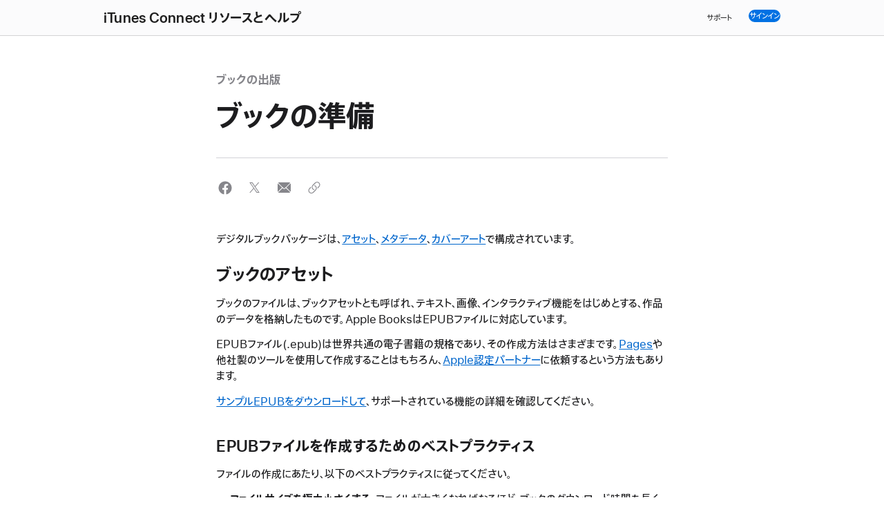

--- FILE ---
content_type: text/html
request_url: https://itunespartner.apple.com/ja-jp/books/support/9-prepare-book
body_size: 7760
content:
<!DOCTYPE html>
<html lang="ja" site="itc-books">
<head>

<meta content="text/html; charset=UTF-8" http-equiv="Content-Type">
<link rel="icon" type="image/x-icon" href="/assets/static/coco/favicon-7c2b45a195138a915c2c19f8fc06017095ccebc2765f6a872a0f413006ba903c.ico">
<link href="https://itunespartner.apple.com/ja-jp/books/support/9-prepare-book" rel="canonical">
<link href="https://itunespartner.apple.com/books/support/9-prepare-book" hreflang="en" rel="alternate">
<link href="https://itunespartner.apple.com/ja-jp/books/support/9-prepare-book" hreflang="ja" rel="alternate">
<link href="/books/choose-language" hreflang="x-default" rel="alternate">
<title>ブックを準備する - Apple Booksパートナーサポート</title>
<meta content="デジタルブックパッケージの準備とフォーマット方法をご確認ください。" name="description">
<meta property="og:title" content="ブックを準備する - Apple Booksパートナーサポート">
<meta property="og:description" content="デジタルブックパッケージの準備とフォーマット方法をご確認ください。">
<meta property="og:image" content="https://itunespartner.apple.com/rails/active_storage/blobs/redirect/eyJfcmFpbHMiOnsiZGF0YSI6MTM4MTEsInB1ciI6ImJsb2JfaWQifX0=--8049b9f50521f989b24d6480318e3a38978531d1/OG-Image.jpg">
<meta property="og:type" content="article">
<meta property="og:locale" content="ja_JP">
<meta property="og:url" content="https://itunespartner.apple.com/ja-jp/books/support/9-prepare-book">
<meta property="twitter:title" content="ブックを準備する - Apple Booksパートナーサポート">
<meta property="twitter:description" content="デジタルブックパッケージの準備とフォーマット方法をご確認ください。">
<meta property="twitter:image" content="https://itunespartner.apple.com/rails/active_storage/blobs/redirect/eyJfcmFpbHMiOnsiZGF0YSI6MTM4MTEsInB1ciI6ImJsb2JfaWQifX0=--8049b9f50521f989b24d6480318e3a38978531d1/OG-Image.jpg">
<meta property="twitter:card" content="summary_large_image">
<meta content="width=device-width, initial-scale=1, user-scalable=no" name="viewport">
<link href="https://www.apple.com/wss/fonts?families=SF+Pro+JP,v1|SF+Pro,v3|SF+Pro+Icons,v3" rel="stylesheet" type="text/css">

<link rel="stylesheet" href="/packs/assets/coco-5e4ebafe.css">
<script nonce="c6bbb05581b030335053791fc2f3fb90">
//<![CDATA[
window.adobeInit = {
  "pageName": "itunespartner:Prepare your book:article",
  "pageContentType": "article",
  "pageContentSubType": "",
  "pageType": "",
  "pageError": "",
  "siteSection": "Prepare your book",
  "language": "ja-jp",
  "loginStatus": "",
  "articleName": "ブックの準備",
  "articleID": 5030,
  "slug": "prepare-book",
  "nonce": "c6bbb05581b030335053791fc2f3fb90"
};

//]]>
</script>
<script async="async" src="/metrics/v1/aipc/4ce907bce6c6/6391bbd6a102/launch-8b83e4984a17.min.js" nonce="c6bbb05581b030335053791fc2f3fb90">
//<![CDATA[

//]]>
</script>
<script src="/packs/assets/javascript/packs/common/analytics-b7dd5e89.js" type="module" nonce="c6bbb05581b030335053791fc2f3fb90"></script>
<meta content="width=device-width, initial-scale=1" name="viewport">
<link href="https://www.apple.com/wss/fonts?families=SF+Pro,v3|SF+Pro+Icons,v3" rel="stylesheet" type="text/css">
</head>
<body id="apple-itunes-partner-connect-books" lang="ja-jp">
<div class="site-header">
<input class="localnav-menustate" id="localnav-menustate" type="checkbox">
<nav class="localnav" data-sticky="" id="localnav" role="navigation">
<div class="localnav-wrapper">
<div class="localnav-background"></div>
<div class="localnav-content">
<div class="localnav-title">
<a class="nav-title-link truncate-text" tabindex="0" href="/ja-jp/books/"><span aria-label="iTunes Connect リソースとヘルプ" class="nav-title-link truncate-text small-hide medium-hide large-show">
iTunes Connect リソースとヘルプ
</span>
<span aria-label="iTunes Connect リソースとヘルプ" class="nav-title-link truncate-text small-hide large-hide medium-show">
iTunes Connect リソースとヘルプ
</span>
<span aria-label="iTunes Connect リソースとヘルプ" class="nav-title-link truncate-text large-hide medium-hide small-show">
リソースとヘルプ
</span>

</a>
</div>
<div class="localnav-menu">
<a class="localnav-menucta-anchor localnav-menucta-anchor-open" href="#localnav-menustate" id="localnav-menustate-open" role="button">
<span class="localnav-menucta-anchor-label">Open Menu</span>
</a>
<a class="localnav-menucta-anchor localnav-menucta-anchor-close" href="#" id="localnav-menustate-close" role="button">
<span class="localnav-menucta-anchor-label">Close Menu</span>
</a>
<div class="localnav-menu-tray">
<ul class="localnav-menu-items">
<li class="localnav-menu-item">
<a class="localnav-menu-link" href="/ja-jp/books/support/">サポート</a>
</li>
</ul>
</div>
<div class="localnav-actions">
<div aria-hidden="true" class="localnav-action localnav-action-menucta">
<label class="localnav-menucta" for="localnav-menustate">
<span class="localnav-menucta-chevron"></span>
</label>
</div>
<div class="localnav-action localnav-action-button">
<a class="localnav-button button button-reduced" data-metrics-click='{"clickType": "signin", "location": "navbar"}' target="blank" rel="noreferrer" href="https://itunesconnect.apple.com/login"><span>サインイン</span>
</a>
</div>
</div>
</div>
</div>
</div>
</nav>
<label for="localnav-menustate" id="localnav-curtain"></label>
</div>
<main>
<div class="books-header-offset"></div>
<div class="books-static-width-l books-content-width-s">
  <div class="row" data-margin-bottom="2/2/2">
    <div class="column large-8 small-12 large-centered border-fill-gray-tertiary-light" data-border-bottom="1/1/1" data-padding-bottom="2/2/2">
        <div class="t-tout swatch-glyph-gray-tertiary-light books-align-left"> <span><span class="t-tout swatch-glyph-gray-tertiary-light">ブックの出版</span>
</span>
 </div>
        <div class="books-align-left" data-margin-top="1/1/1"> <div class="row spec-headline">
<div class="column large-12 books-text-marquee">
<div class="books-text-marquee-inner eyebrow_headline_intro">
<h1 class="spec-header">ブックの準備</h1>
</div>
</div>
</div>
 </div>
    </div>
  </div>
</div>
<div class="books-static-width-l books-content-width-s">
  <div class="row" data-margin-bottom="3/2/2">
    <div class="column large-8 small-12 large-centered"> <ul class="books-component-frame share-icons swatch-icon-grey">
<share-social aria-label="Facebookで共有する(新しいウインドウを開きます)" platform="facebook" url="https://www.facebook.com/sharer/sharer.php?u=https://itunespartner.apple.com/ja-jp/books/support/9-prepare-book"></share-social>
<share-social aria-label="X(旧Twitter)で共有する(新しいウインドウを開きます)" platform="twitter" url="https://twitter.com/intent/tweet?url=https://itunespartner.apple.com/ja-jp/books/support/9-prepare-book"></share-social>
<share-social :open-inline="true" aria-label="メールで共有する(新しいウィンドウを開きます)" platform="email" url="mailto:?subject=ブックの準備&amp;body=https://itunespartner.apple.com/ja-jp/books/support/9-prepare-book"></share-social>
<share-link aria-label="リンクで共有する" confirmation-text="クリップボードにコピーしました" url="https://itunespartner.apple.com/ja-jp/books/support/9-prepare-book"></share-link>
</ul>
 </div>
  </div>
</div>
<div class="books-static-width-l books-content-width-s" data-margin-bottom="3/3/2">
  <div class="row">
    <div class="column large-8 small-12 large-centered">
        <div class="block-wysiwyg-content">デジタルブックパッケージは、<a href="#assets">アセット</a>、<a href="#metadata">メタデータ</a>、<a href="#art">カバーアート</a>で構成されています。
<br><br><h2 id="assets" style="padding-top: 80px; margin-top: -80px;">ブックのアセット</h2>
<p class="text-align-left">ブックのファイルは、ブックアセットとも呼ばれ、テキスト、画像、インタラクティブ機能をはじめとする、作品のデータを格納したものです。Apple BooksはEPUBファイルに対応しています。</p>
<p class="text-align-left">EPUBファイル(.epub)は世界共通の電子書籍の規格であり、その作成方法はさまざまです。<a class="wishbone-link" href="https://www.apple.com/pages/" target="_blank" rel="nofollow">Pages</a>や他社製のツールを使用して作成することはもちろん、<a class="wishbone-link" href="/ja-jp/books/partners">Apple認定パートナー</a>に依頼するという方法もあります。</p>
<p class="text-align-left"><a class="wishbone-link" href="/ja-jp/assets/flowing-example-epub.zip">サンプルEPUBをダウンロードして</a>、サポートされている機能の詳細を確認してください。</p>
<h3 class="text-align-left">EPUBファイルを作成するためのベストプラクティス
</h3>
<p class="text-align-left">ファイルの作成にあたり、以下のベストプラクティスに従ってください。</p>
<ul>
<li>
<b>ファイルサイズを極力小さくする。</b>ファイルが大きくなればなるほど、ブックのダウンロード時間も長くなります。ブックの品質や操作性が損なわれない範囲で、ファイルのサイズを可能な限り小さくしてください。理想は1GB未満ですが、Apple Booksでは最大2GBまでを許容範囲としています。ただし、ブックをPagesで作成する場合は、1GB未満に抑える必要があります。ファイルサイズの確認は、Mac上ではFinderから、Windows上ではエクスプローラーから実行できます。</li>
<li>
<b>画像の最適な解像度を選択する</b>。表紙となるカバーアートファイルの解像度はできる限り高く設定してください。一方、アセットファイル内の画像のサイズは400万ピクセル以内に収めてください。合計ピクセル数は、画像の高さと幅を掛け合わせることで計算できます。</li>
<li>
<b>ブックのアクセシビリティを高める</b>。ブックに画像、ウィジェット、図表が含まれている場合は、VoiceOverユーザ向けにアクセシビリティ用の説明文を組み込みます。</li>
<li>
<b>ガイドラインの内容を熟知する</b>。カスタマーの読書体験をより良いものにするため、ファイルが<a class="wishbone-link" href="https://help.apple.com/itc/applebooksstoreformatting/#/itc6d749bd73">Apple Booksフォーマットガイドライン</a>と<a class="wishbone-link" href="https://help.apple.com/itc/booksassetguide/#/itcff6dc14a2">Apple Booksアセットガイド</a>に準拠していることを確認してください。</li>
</ul>
<h3 class="text-align-left">EPUBファイルを検証する
</h3>
<p class="text-align-left">Apple Booksに送信するすべてのEPUBブックは、最新バージョンの<a class="wishbone-link" href="https://github.com/w3c/epubcheck" target="_blank" rel="nofollow">EPUBCheck</a>に合格する必要があります。利用可能な<a class="wishbone-link" href="https://github.com/w3c/epubcheck/wiki/GUI" target="_blank" rel="nofollow">EPUB検証ツール</a>の中から1つを選んで、ファイルの検証を行ってください。EPUBファイルの検証でエラーが発生した場合は、EPUBCheckの開発元で<a class="wishbone-link" href="https://github.com/IDPF/epubcheck/wiki/Errors" target="_blank" rel="nofollow">エラーの説明</a>を確認してください。</p>
<h3 class="text-align-left">ブックのサンプル
</h3>
<p class="text-align-left">サンプルは、ブックを購入する前にダウンロードすることができます。プレビューはすべてのブックに表示されますが、リリース日より前の表示はオプションとなります。</p>
<p class="text-align-left">Apple Booksは、朗読音声付きブックとMulti-Touchブックを除いて、すべてのブックのサンプルを自動的に作成します。サンプルに使用するコンテンツの割合(%)は、ブックのフォーマット方法によって異なります。</p>
<p class="text-align-left">適正なサイズとなるよう、以下のAppleの仕様にそってサンプルを作成してください。</p>
<ul>
<li><a class="wishbone-link" href="https://itunespartner.apple.com/assets/downloads/ibookstore-asset-guide-5-0.pdf" target="_blank" rel="nofollow">EPUB 2</a></li>
<li><a class="wishbone-link" href="https://help.apple.com/itc/booksassetguide/#/itcf3ba53602">EPUB 3</a></li>
</ul>
<p class="text-align-left">Apple Booksにおける自動的なサンプル生成で作品がカットされる位置が決まるのを避けたい場合は、個別のEPUBファイルを作成し、サンプルとしてApple Booksにデリバリしてください。</p>
<br><h2 id="metadata" style="padding-top: 80px; margin-top: -80px;">メタデータ</h2>
<p class="text-align-left">メタデータはブックの説明となる情報です。ブックを適切に反映したメタデータを提供することにより、ユーザが関連する検索を行った際に、検索結果にブックが確実に表示されるようになります。詳しくは、<a class="wishbone-link" href="/ja-jp/books/support/12-metadata">必須メタデータに関する記事</a>をご覧ください。</p>
<br><h2 id="art" style="padding-top: 80px; margin-top: -80px;">カバーアート</h2>
<p class="text-align-left">魅力的なカバーアートは、読者がブックを購入する大きなきっかけとなります。予約期間中においては、カバーアートの提出は必須ではありません。Apple Booksでは、カバーアート画像が提出されていない場合は、代替えとなるシンプルな画像が生成・使用されます。カバーアート画像の提出は、リリース日より前に完了する必要があります。</p>
<h3 class="text-align-left">要件
</h3>
<p class="text-align-left">カバーアートは、ファイルフォーマットがPNGまたはJPEG、カラースペースはRGB、短辺が1400ピクセル以上のサイズである必要があります。</p>
<p class="text-align-left">Pages以外のツールを使用してブックを作成している場合、読者がブックを開いたときに表示されるブック内カバーアートも作成する必要があります。ブック内カバーアートは、Appleが定める<a class="wishbone-link" href="https://help.apple.com/itc/booksassetguide/#/itca71ad3c33">ブック内部の画像の要件</a>に準拠する必要があります。</p>
<h2 class="text-align-left">ブックパッケージの作成
</h2>
<p class="text-align-left">ブックパッケージの作成についてサポートが必要な場合は、いずれかのパートナーにお問い合わせください。</p>
<ul>
<li>
<b>アグリゲータ</b>は、ブックのフォーマット、デリバリ、および管理を支援します。デジタルブックの作成方法がわからない場合、あるいは制作でヘルプが必要な場合、アグリゲータのご利用をおすすめします。また、ブックのステータスのアップデート、売上レポート、マーケティング、運営の支援も提供している場合があります。ブックの販売に際し、Appleからの直接的な支払いはアグリゲータに行われ、クリエイターへの支払いはアグリゲータから行われます。</li>
<li>
<b>コンバージョンハウス</b>は、ブックをApple Books向けのファイルに変換することを専門としています。ブックやアカウントの管理は自分で行うことを希望しているものの、デジタルEPUBフォーマットでブックを作成する方法はわからない場合は、コンバージョンハウスを利用するとよいでしょう。ブックの販売に際し、クリエイターへの支払いはAppleから直接行われます。</li>
<li>
<b>デリバリハウス</b>は、Apple Books向けにすでにフォーマットされているブックのデリバリを代行します。デリバリハウスは、フォーマットサービスの提供は行いません。</li>
</ul>
<p class="text-align-left">Apple認定アグリゲータおよびコンバージョンハウスについて詳しくは、<a class="wishbone-link" href="/ja-jp/books/partners">こちら</a>をご覧ください。</p>
</div>

    </div>
  </div>
</div>
<div class="books-static-width-l books-content-width-s" data-margin-bottom="4/4/2">
  <div class="row">
    <div class="large-8 small-12 large-centered border-fill-gray-tertiary-light">
      <section class="related-content-list"><h2 class="t-eyebrow-elevated" data-margin-top="3/3/3">関連するコンテンツ</h2>
<div class="related-content-item" data-margin-top="3/3/3">
<div class="related-content-content">
<strong class="related-content-label">ブックの出版</strong>
<div class="related-content-header">メタデータ</div>
<div class="related-content-body">ブックのタイトルやカテゴリ、説明といったメタデータを提供していただくことで、Apple Booksにおけるブックの検索性が向上します。</div>
<div class="related-content-body">
<a class="stds-link-chevron-after" data-metrics-click="'{clickType: 'article_link' metadata_related_content_list}'" href="/ja-jp/books/support/12-metadata">メタデータ</a>
</div>
</div>
</div>
<div class="related-content-item" data-margin-top="3/3/3">
<div class="related-content-content">
<strong class="related-content-label">ブックの管理</strong>
<div class="related-content-header">ブックの詳細を編集するには</div>
<div class="related-content-body">ブックのタイトル、説明、カテゴリ、サンプルを含むブックの詳細を iTunes Connect でアップデートする方法を確認します。</div>
<div class="related-content-body">
<a class="stds-link-chevron-after" data-metrics-click="'{clickType: 'article_link' edit-book-details_related_content_list}'" href="/ja-jp/books/support/28-edit-book-details">ブックの詳細を編集するには</a>
</div>
</div>
</div>
</section>

    </div>
  </div>
</div></main>
<div class="site-footer">
<footer aria-labelledby="footer-label" class="footer" id="footer" role="contentinfo">
<div class="footer-content">
<section class="footer-mini" data-padding-bottom="4/4/4" typeof="Organization" vocab="http://schema.org/">
<div class="footer-mini-shop t-intro" data-padding-bottom="1/1/1" data-padding-top="3/3/3">
<div class="logo-text" id="footer-label">iTunes Connect リソースとヘルプ</div>
</div>
<div class="footer-mini-locale">
<a class="footer-mini-locale-link" aria-label="Country Name. Choose your country or region" title="Choose your country or region" data-metrics-click='{"clickType": "choose_locale", "location": "footer"}' href="/ja-jp/books/choose-language">言語を選択</a>
</div>
<div class="footer-mini-legal">
<div class="footer-mini-legal-copyright">
Copyright
© 2026 Apple Inc.
All rights reserved.
</div>
<ul class="footer-mini-legal-links">
<li class="footer-mini-legal-links-item">
<a data-metrics-click='{"clickType": "", "location": "footer"}' tabindex="0" data-focus-method="key" class="footer-mini-legal-link" href="https://itunesconnect.apple.com/contact-us">お問い合わせ</a>
</li>
<li class="footer-mini-legal-links-item">
<a data-metrics-click='{"clickType": "", "location": "footer"}' tabindex="0" data-focus-method="key" class="footer-mini-legal-link" href="https://www.apple.com/legal/privacy/jp/">プライバシーポリシー</a>
</li>
<li class="footer-mini-legal-links-item">
<a data-metrics-click='{"clickType": "", "location": "footer"}' tabindex="0" data-focus-method="key" class="footer-mini-legal-link" href="https://www.apple.com/jp/legal/internet-services/terms/site.html">利用規約</a>
</li>
<li class="footer-mini-legal-links-item">
<a data-metrics-click='{"clickType": "", "location": "footer"}' tabindex="0" data-focus-method="key" class="footer-mini-legal-link" href="https://www.apple.com/legal/internet-services/itunes/applebooksnotices/#?lang=en">コンテンツのトラブル</a>
</li>
</ul>
</div>
</section>
</div>
</footer>
</div>
<div class="inset-modals">
</div>












<template id="carousel-template">
<div>
<div class="carousel-container paddlenav paddlenav-solid paddlenav-elevated">
<ul :style="{ 'height': `${calculatedHeight}` }" class="carousel-images" v-on:touchend="handleSwipeEnd" v-on:touchstart="handleSwipeStart">
<li :style="imageElementStyle(image, i)" class="carousel-image" role="img" v-bind:aria-label="image.altText" v-for="image, i in images">
<li :class="{ 'disabled': currentIndex === 0}" class="paddlenav-arrow paddlenav-arrow-previous" v-on:click="userSetImageIndex(currentIndex - 1)">
<svg viewbox="0 0 56 56" xmlns="http://www.w3.org/2000/svg">
<path d="M31.5,40c-.5,0-1-.2-1.4-.6l-10-10c-.8-.8-.8-2,0-2.8l10-10c.8-.8,2-.8,2.8,0,.8,.8,.8,2,0,2.8l-8.6,8.6,8.6,8.6c.8,.8,.8,2,0,2.8-.4,.4-.9,.6-1.4,.6"></path>
</svg>
</li>
<li :class="{ 'disabled': currentIndex === images.length - 1}" class="paddlenav-arrow paddlenav-arrow-next" v-on:click="userSetImageIndex(currentIndex + 1)">
<svg viewbox="0 0 56 56" xmlns="http://www.w3.org/2000/svg">
<path d="M24.4997,39.9998c-.512,0-1.023-.195-1.414-.586-.781-.781-.781-2.047,0-2.828l8.586-8.586-8.586-8.586c-.781-.781-.781-2.047,0-2.828,.781-.781,2.047-.781,2.828,0l10,10c.781,.781,.781,2.047,0,2.828l-10,10c-.391,.391-.902,.586-1.414,.586"></path>
</svg>
</li>
</ul>
</div>
<p :class="{'hidden': changingImage}" class="carousel-caption">{{ currentCaption }}</p>
<div class="dotnav">
<ul class="dotnav-items">
<li class="dotnav-item" v-for="image, i in images">
<a :class='{"current": i === currentIndex}' class="dotnav-link" v-bind:aria-label="image.altText" v-on:click="userSetImageIndex(i)"></a>
</li>
</ul>
</div>
</div>
</template>




























<script src="/packs/assets/javascript/packs/coco-6eb91891.js" type="module" nonce="c6bbb05581b030335053791fc2f3fb90"></script>
<script nonce="c6bbb05581b030335053791fc2f3fb90">
//<![CDATA[
_satellite?.pageBottom();
//]]>
</script>
</body>
</html>


--- FILE ---
content_type: image/svg+xml
request_url: https://itunespartner.apple.com/packs/assets/x-3154d656.svg
body_size: 437
content:
<svg height="25" viewBox="0 0 15 25" width="15" xmlns="http://www.w3.org/2000/svg">
  <path d="m0 0h15v25h-15z" fill="none"/>
  <path d="m8.8964 11.3515 5.464-6.3515h-1.2948l-4.7444 5.5149-3.7893-5.5149h-4.3706l5.7302 8.3395-5.7302 6.6605h1.2949l5.0102-5.8239 4.0018 5.8239h4.3706l-5.9427-8.6485zm-1.7735 2.0615-.5806-.8304-4.6196-6.6078h1.9888l3.728 5.3327.5806.8304 4.846 6.9317h-1.9888l-3.9545-5.6563v-.0003z" fill="#86868b"/>
</svg>


--- FILE ---
content_type: image/svg+xml
request_url: https://itunespartner.apple.com/packs/assets/facebook-e8d0a201.svg
body_size: 494
content:
<svg height="25" viewBox="0 0 20 25" width="20" xmlns="http://www.w3.org/2000/svg">
  <path d="m0 0h20v25h-20z" fill="none"/>
  <path d="m11.4844 22.3845v-6.6385h2.2136l.4212-2.7461h-2.6348v-1.782c0-.7513.368-1.4836 1.5481-1.4836h1.1979v-2.3379s-1.0872-.1855-2.1266-.1855c-2.17 0-3.5883 1.3152-3.5883 3.6961v2.093h-2.4121v2.7461h2.4121v6.6385c-4.5415-.7127-8.0155-4.6429-8.0155-9.3846 0-5.2467 4.2533-9.5 9.5-9.5s9.5 4.2533 9.5 9.5c0 4.7417-3.474 8.6719-8.0156 9.3845z" fill="#86868b"/>
</svg>


--- FILE ---
content_type: application/javascript
request_url: https://itunespartner.apple.com/packs/assets/javascript/packs/common/analytics-b7dd5e89.js
body_size: 5967
content:
import{t as I,a as K,b as V,c as O,d as U,e as B,f as F,g as j,h as W,i as q,j as z,k as Q,l as G}from"../../../push_actions-7a078929.js";const J=window.adobeInit||{},{pageName:m="",pageContentType:y="",pageContentSubType:b="",pageType:E="",pageError:H="",siteSection:L="",language:D="",loginStatus:T="",articleName:C="",articleID:v="",nonce:X=""}=J,{userAgent:P}=navigator,S=(t=>/(tablet|ipad|playbook|silk)|(android(?!.*mobi))/i.test(t)?"tablet":/Mobile|iP(hone|od)|Android|BlackBerry|IEMobile|Kindle|Silk-Accelerated|(hpw|web)OS|Opera M(obi|ini)/.test(t)?"mobile":"desktop")(P),g=t=>{try{return t.getPage({pageId:m||window.location.pathname||"unknown",pageType:E||"page",pageContext:L||window.location.hostname||"unknown",eventFields:{pageContentType:y,pageContentSubType:b,language:D,platform:S,articleName:C,articleID:v}}).sendPageViewEvent({userId:T||void 0}),t.logger&&t.logger.log("Page view sent via Business Analytics"),!0}catch(e){return console.error("[Business Analytics] Error sending page view:",e),!1}},Y=()=>{console.log("[Analytics] Page view tracker executing");let t=window.__businessAnalytics;if(t)g(t);else{const n=Date.now(),a=100,i=()=>{t=window.__businessAnalytics,t?g(t):Date.now()-n<1e4?setTimeout(i,a):console.warn("[Analytics] Business Analytics not available after waiting, continuing with Adobe analytics fallback")};setTimeout(i,200)}window.adobeInit&&window.adobeInit.pageName&&I({pageInfo:{pageName:m,pageContentType:y,pageContentSubType:b,pageType:E,pageError:H},category:{siteSection1:L},attributes:{baseDomain:window.location.origin,language:D,platform:S,userAgent:P,nonce:X},user:{userInfo:{loginStatus:T}},article:{articleName:C,articleID:v}})},Z=1,l=25,d=50,s=75,f=100;class ee{constructor(e){this.acdl=JSON.parse(e.dataset.acdl),this.trackedAt=null,this._elem=e,e.removeAttribute("data-acdl")}get player(){return this._elem.acPlayer||this._elem}get isDisconnected(){return!!this.disconnected}getPercent(e){var r;const{currentTime:n}=e.target||e;if(n===0)return 0;const a=((r=e.target)==null?void 0:r.duration)||this.player.getDuration(),i=n/a*100;return this.trackedAt===s&&i<75?f:Math.floor(i)}disconnect(){this.disconnected=!0}}const _=()=>{document.querySelectorAll("video[controls][data-acdl], .marcom-video-player-player[data-acdl]").forEach(t=>{const e=new ee(t),n=()=>{e.trackedAt=Z,U(e.acdl)},a=()=>{e.disconnect(),e.trackedAt=f,B(e.acdl)};e.player.addEventListener("play",()=>{e.isDisconnected||e.trackedAt||n()}),e.player.addEventListener("ended",()=>{e.isDisconnected||a()}),e.player.addEventListener("timeupdate",i=>{if(e.isDisconnected)return;const r=e.getPercent(i);r&&(e.trackedAt?r===f?a():e.trackedAt<s&&r>=s?(e.trackedAt=s,K(e.acdl)):e.trackedAt<d&&r>=d?(e.trackedAt=d,V(e.acdl)):e.trackedAt<l&&r>=l&&(e.trackedAt=l,O(e.acdl)):n())})})},te=1,u=25,k=50,c=75,p=100;class ne{constructor(e){this.acdl=JSON.parse(e.dataset.acdl),this.trackedAt=null,this._elem=e,e.removeAttribute("data-acdl")}get player(){return this._elem.querySelector("audio")}get isDisconnected(){return!!this.disconnected}getPercent(e){var r,o;const{currentTime:n}=e.target||e;let a;if(Number.isFinite((r=e.target)==null?void 0:r.duration)&&(a=(o=e.target)==null?void 0:o.duration),this.player.dataset.fallbackDuration&&(a=this.player.dataset.fallbackDuration),!a)return null;if(n===0)return 0;const i=n/a*100;return this.trackedAt===c&&i<75?p:Math.floor(i)}disconnect(){this.disconnected=!0}}const R=()=>{document.querySelectorAll(".soundbite[data-acdl]").forEach(t=>{const e=new ne(t),n=()=>{e.trackedAt=te,q(e.acdl)},a=()=>{e.disconnect(),e.trackedAt=p,z(e.acdl)};e.player.addEventListener("play",()=>{e.isDisconnected||e.trackedAt||n()}),e.player.addEventListener("ended",()=>{e.isDisconnected||a()}),e.player.addEventListener("timeupdate",i=>{if(e.isDisconnected)return;const r=e.getPercent(i);r&&(e.trackedAt?r===p?a():e.trackedAt<c&&r>=c?(e.trackedAt=c,F(e.acdl)):e.trackedAt<k&&r>=k?(e.trackedAt=k,j(e.acdl)):e.trackedAt<u&&r>=u&&(e.trackedAt=u,W(e.acdl)):n())})})},ae="campaignid",re=[ae],ie=t=>`a[href^='/']:not([href*='${t}=' i])`,x=t=>{try{return new URL(t.href).hostname!==window.location.hostname}catch{return!1}},h=["pdf","doc","docx","xls","xlsx","ppt","pptx","zip","rar","7z","tar","gz","jpg","jpeg","png","gif","svg","bmp","mp3","mp4","avi","mov","wmv","txt","csv","json","xml","exe","dmg","pkg","deb","rpm"],M=t=>{if(t.hasAttribute("download"))return!0;try{const a=new URL(t.href,window.location.href).pathname.toLowerCase().split(".").pop();if(a&&h.includes(a))return!0}catch{const n=t.href.toLowerCase();return h.some(a=>n.endsWith(`.${a}`)||n.includes(`.${a}?`)||n.includes(`.${a}#`))}return!1},oe=t=>{try{const e=new URL(t,window.location.href),{pathname:n}=e;return n.split("/").pop()||n||"unknown"}catch{const n=t.split("/");return n[n.length-1].split("?")[0].split("#")[0]||"unknown"}},se=()=>{const t=new URL(window.location.href);re.forEach(e=>{let n=null,a=null;t.searchParams.forEach((i,r)=>{r.toLowerCase()===e.toLowerCase()&&(n=r,a=i)}),n&&a&&document.querySelectorAll(ie(e)).forEach(r=>{const o=new URL(r.href);Array.from(o.searchParams.keys()).some($=>$.toLowerCase()===n.toLowerCase())||(r.href.includes("?")?r.href=`${r.href}&${n}=${a}`:r.href=`${r.href}?${n}=${a}`)})})},ce=t=>{x(t)&&t.addEventListener("click",ue)},le=t=>{M(t)&&t.addEventListener("click",ke)},de=()=>{document.querySelectorAll("a[href]").forEach(t=>{M(t)?le(t):x(t)&&ce(t)})},ue=t=>{const e=t.target.closest("a"),{ariaLabel:n,innerText:a,href:i}=e;Q({targetElement:e,exitLinkText:n||a||"unknown",exitLinkHref:i})},ke=t=>{const e=t.target.closest("a"),{href:n,download:a}=e,i=a||oe(n);G({downloadFileName:i})},N=()=>{se(),de()},w=()=>{Y(),_(),R(),N()},A=new MutationObserver(()=>{_(),R(),N()});document.readyState==="loading"?document.addEventListener("DOMContentLoaded",()=>{w(),A.observe(document.body,{attributes:!1,childList:!0,subtree:!0})}):setTimeout(()=>{w(),A.observe(document.body,{attributes:!1,childList:!0,subtree:!0})},0);


--- FILE ---
content_type: application/javascript
request_url: https://itunespartner.apple.com/metrics/v1/aipc/4ce907bce6c6/6391bbd6a102/059af900edcf/RCfb2c88728d454329be58799d13a073c6-source.min.js
body_size: 1042
content:
// For license information, see `RCfb2c88728d454329be58799d13a073c6-source.js` within the same directory.
_satellite.__registerScript('/metrics/v1/aipc/4ce907bce6c6/6391bbd6a102/059af900edcf/RCfb2c88728d454329be58799d13a073c6-source.min.js', "_satellite._scrollTracker={callback:function(){try{var e=_satellite._scrollTracker,t=document.documentElement,c=document.body,r=\"scrollTop\",l=\"scrollHeight\",n=0,s=!1;this.percent=this.percent||{},s=(n=Math.round((t[r]||c[r])/((t[l]||c[l])-t.clientHeight)*100))>=25&&!this.percent[25]?25:s,s=n>=50&&!this.percent[50]?50:s,s=n>=75&&!this.percent[75]?75:s,(s=n>=100&&!this.percent[100]?100:s)&&(this.percent[s]=!0,e.percent=s,console.log(e.percent),_satellite.setVar(\"Scroll Percent\",e.percent),_satellite.track(\"pagescroll_percent_hit\")),this.percent[25]&&this.percent[50]&&this.percent[75]&&this.percent[100]&&window.clearInterval(_satellite._scrollTracker.interval)}catch(e){}}};try{_satellite._scrollTracker.interval=window.setInterval(_satellite._scrollTracker.callback,250)}catch(e){}");


--- FILE ---
content_type: application/javascript
request_url: https://itunespartner.apple.com/packs/assets/push_actions-7a078929.js
body_size: 4194
content:
const b="pageView",k="downloadLinkClick",g="ExitLinkClick",p="siteSearch",m="siteSearchNull",f="videoStart",B="videoMilestone25",T="videoMilestone50",v="videoMilestone75",D="videoComplete",N="filterApplied",_="socialShareEvent",P="audioStart",F="audioMilestone25",$="audioMilestone50",H="audioMilestone75",O="audioComplete",U="columnViewType",W="carouselBannerView",Y="carouselBannerClick",j="pageSearchListNumber",q="moduleBannerClick",R="moduleBannerView";window.adobeDataLayer=window.adobeDataLayer||[];window._satellite=window._satellite||{};const s=e=>{window.adobeDataLayer.push(e),window.ADOBE_DEV_CANARY&&console.log("Adobe Canary:",e)},r=(e,n)=>{var t,o;window.digitalData=n,(o=(t=window._satellite)==null?void 0:t.track)==null||o.call(t,e),window.ADOBE_DEV_CANARY&&console.log("Adobe Canary:",e,n)},z=(e,{pageInfo:n,category:t,attributes:o,user:i,article:a})=>{const{pageName:c,pageContentType:u,pageContentSubType:w,pageType:I,pageError:h}=n,{siteSection1:A}=t,{baseDomain:L,language:x,nonce:M}=o,{userInfo:{loginStatus:E}}=i,{articleName:V,articleID:y}=a;s({event:e,page:{pageInfo:{pageName:c,pageContentType:u,pageContentSubType:w,pageType:I,pageError:h},category:{siteSection1:A},attributes:{baseDomain:L,language:x,nonce:M},user:{userInfo:{loginStatus:E}},article:{articleName:V,articleID:y}}})},G=(e,{downloadFileName:n})=>{s({event:e,download:{DownloadFileName:n}})},J=(e,{exitLinkText:n,exitLinkHref:t})=>{s({event:e,ExitLink:{ExitLinkText:n,ExitLinkUrl:t}})},C=(e,{keyword:n,numberOfResults:t,typeAheadSuggestedTerm:o,autoCorrectTerm:i})=>{s({event:e,search:{[p]:{keyword:n,numberOfResults:t,typeAheadSuggestedTerm:o,autoCorrectTerm:i},[m]:{keyword:n,numberOfResults:t}}[e]})},K=(e,{filterTitle:n,filterValue:t})=>{s({event:e,contentFilter:{filterTitle:n,filterValue:t,filterTitleValue:`[${n}]:[${t}]`}})},l=(e,{videoName:n,videoID:t})=>{s({event:e,video:{videoName:n,videoID:t}})},d=(e,{audioName:n,audioID:t})=>{s({event:e,audio:{audioName:n,audioID:t}})},Q=(e,{contentName:n,socialPlatform:t,socialShareSource:o})=>{s({event:e,socialShare:{contentName:n,socialPlatform:t,socialShareSource:o}})},X=e=>{r(U,{columnView:{columnViewType:e}})},S=(e,n)=>{r(e,{carouselBanner:{carouselBannerName:n}})},Z=(e,n)=>{const t={pageList:{pageNumber:`Search Page ${n}`}};r(e,t)},ee=e=>{r(q,{moduleBanner:{moduleBannerName:e}})},ne=e=>{r(R,{moduleBanner:{moduleBannerName:e}})},ae=e=>{z(b,e)},te=(e,n)=>{var t,o,i;try{const{downloadFileName:a}=n;return e.getPage({pageId:((t=window.adobeInit)==null?void 0:t.pageName)||window.location.pathname||"unknown",pageType:((o=window.adobeInit)==null?void 0:o.pageType)||"page",pageContext:((i=window.adobeInit)==null?void 0:i.siteSection)||window.location.hostname||"unknown"}).sendFlexibleEvent(k,{actionType:"download",downloadFileName:a||"unknown"}),e.logger&&e.logger.log(`Download link click tracked: ${a}`),!0}catch(a){return console.error("[Business Analytics] Error sending download link click:",a),!1}},oe=(e,n)=>{var t,o,i;try{const{exitLinkText:a,exitLinkHref:c,targetElement:u}=n;return e.getPage({pageId:((t=window.adobeInit)==null?void 0:t.pageName)||window.location.pathname||"unknown",pageType:((o=window.adobeInit)==null?void 0:o.pageType)||"page",pageContext:((i=window.adobeInit)==null?void 0:i.siteSection)||window.location.hostname||"unknown"}).sendClickEvent({targetElement:u||void 0,exitLinkAction:g,exitLinkText:a||"unknown",exitLinkUrl:c||"unknown"}),e.logger&&e.logger.log(`Exit link click tracked: ${a} -> ${c}`),!0}catch(a){return console.error("[Business Analytics] Error sending exit link click:",a),!1}},ie=e=>{G(k,e);const n=window.__businessAnalytics;n&&te(n,e)},se=e=>{J(g,e);const n=window.__businessAnalytics;n&&oe(n,e)},ce=e=>{C(p,e)},re=e=>{C(m,e)},le=e=>{l(f,e)},de=e=>{l(B,e)},ue=e=>{l(T,e)},we=e=>{l(v,e)},ke=e=>{l(D,e)},ge=e=>{d(P,e)},pe=e=>{d(F,e)},me=e=>{d($,e)},Ce=e=>{d(H,e)},Se=e=>{d(O,e)},Ie=e=>{K(N,e)},he=e=>{Q(_,e)},Ae=e=>{X(e)},Le=e=>{S(W,e)},xe=e=>{S(Y,e)},Me=e=>{Z(j,e)},Ee=e=>{ee(e)},Ve=e=>{ne(e)};export{we as a,ue as b,de as c,le as d,ke as e,Ce as f,me as g,pe as h,ge as i,Se as j,se as k,ie as l,Le as m,xe as n,Ie as o,ce as p,re as q,Ae as r,Me as s,ae as t,he as u,Ee as v,Ve as w};


--- FILE ---
content_type: application/javascript
request_url: https://itunespartner.apple.com/packs/assets/javascript/packs/coco-6eb91891.js
body_size: 242
content:
import{a as o,b as s}from"../../media_config-88e62128.js";import{H as a,I as e,J as m}from"../../_plugin-vue2_normalizer-8bff48c2.js";import"../../push_actions-7a078929.js";a({className:".books-component-frame",allComponents:s});e();o();m();
